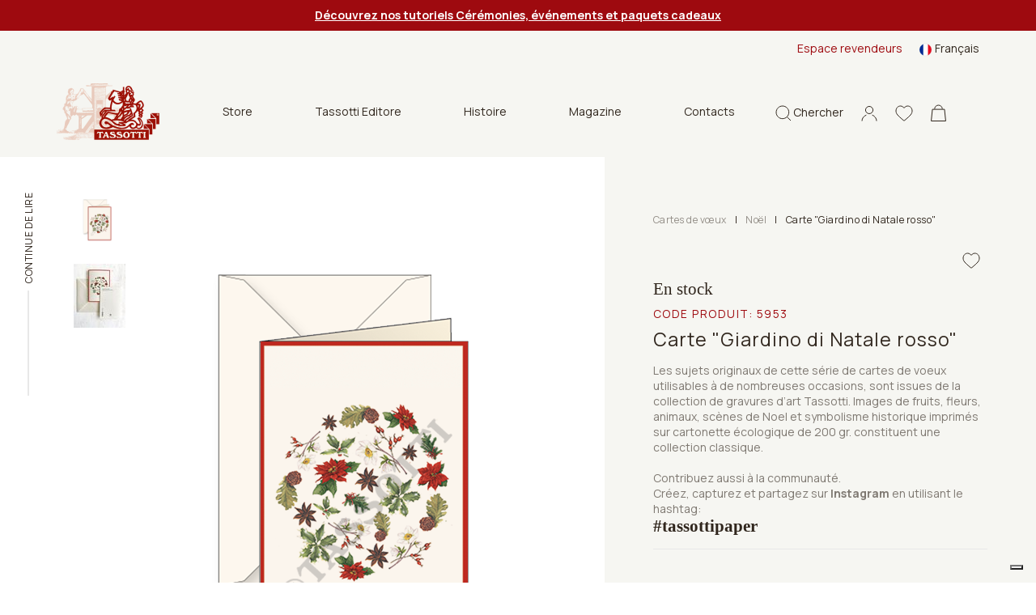

--- FILE ---
content_type: text/html; charset=utf-8
request_url: https://www.tassotti.it/fr-fr/store/cartes-de-voux/cartes-de-voux-noel/biglietto-auguri-giardino-di-natale-rosso
body_size: 16278
content:


<!DOCTYPE html>
<html lang="fr">
<head>
    <script>
        function setCookies(preference) {
            var $form = $("#cookieForm");
            var $token = $('input[name="__RequestVerificationToken"]', $form).val();

            $.ajax({
                type: "POST",
                url: '/fr-fr/consent/setcookieagreement',
                dataType: "html",
                data: {
                    hasAgree: preference.purposes[4],
                    __RequestVerificationToken: $token
                },
                success: function (result) {
                    location.reload();
                }
            });
        }
    </script>

    <script>
        (function (w, d, s, l, i) {
            w[l] = w[l] || []; w[l].push({
                'gtm.start':
                    new Date().getTime(), event: 'gtm.js'
            }); var f = d.getElementsByTagName(s)[0],
                j = d.createElement(s), dl = l != 'dataLayer' ? '&l=' + l : ''; j.async = true; j.src =
                    'https://www.googletagmanager.com/gtm.js?id=' + i + dl; f.parentNode.insertBefore(j, f);
        })(window, document, 'script', 'dataLayer', 'GTM-K64KJQ');
    </script>


    <meta charset="utf-8">
    <meta name="viewport" content="width=device-width, initial-scale=1, shrink-to-fit=no">
    <meta http-equiv="x-ua-compatible" content="ie=edge">
    <meta name="referrer" content="always">


    <meta content="Tassotti, précieuses cartes de vœux aux motifs Carte "Giardino di Natale rosso". Produit 100% Made in Italy, écologique et certifié FSC." name="description" />
    <meta content="Grafiche Tassotti, papier d&#xE9;coratif, papier d&#xE9;cor&#xE9;, papier cadeau, tirages d&#x27;art, calendriers, articles cadeaux en papier, papier &#xE0; lettres, cartes de v&#x153;ux, papiers cadeaux, &#xE9;ditions fines, papiers d&#xE9;coratifs, papier d&#x27;emballage cadeau" name="keywords" />
    <title>Tassotti - Cartes de v&#x153;ux - Carte &quot;Giardino di Natale rosso&quot;</title>

    <link rel="apple-touch-icon" sizes="57x57" href="/Inc/favicon/apple-icon-57x57.png">
    <link rel="apple-touch-icon" sizes="60x60" href="/Inc/favicon/apple-icon-60x60.png">
    <link rel="apple-touch-icon" sizes="72x72" href="/Inc/favicon/apple-icon-72x72.png">
    <link rel="apple-touch-icon" sizes="76x76" href="/Inc/favicon/apple-icon-76x76.png">
    <link rel="apple-touch-icon" sizes="114x114" href="/Inc/favicon/apple-icon-114x114.png">
    <link rel="apple-touch-icon" sizes="120x120" href="/Inc/favicon/apple-icon-120x120.png">
    <link rel="apple-touch-icon" sizes="144x144" href="/Inc/favicon/apple-icon-144x144.png">
    <link rel="apple-touch-icon" sizes="152x152" href="/Inc/favicon/apple-icon-152x152.png">
    <link rel="apple-touch-icon" sizes="180x180" href="/Inc/favicon/apple-icon-180x180.png">
    <link rel="icon" type="image/png" sizes="192x192" href="/Inc/favicon/android-icon-192x192.png">
    <link rel="icon" type="image/png" sizes="32x32" href="/Inc/favicon/favicon-32x32.png">
    <link rel="icon" type="image/png" sizes="96x96" href="/Inc/favicon/favicon-96x96.png">
    <link rel="icon" type="image/png" sizes="16x16" href="/Inc/favicon/favicon-16x16.png">
    <link rel="manifest" href="/Inc/favicon/manifest.json">
    <meta name="msapplication-TileColor" content="#ffffff">
    <meta name="msapplication-TileImage" content="/Inc/favicon/ms-icon-144x144.png">
    <meta name="theme-color" content="#8D080D">

    <link rel="preconnect" href="https://fonts.googleapis.com">
    <link rel="preconnect" href="https://fonts.gstatic.com" crossorigin>
    <link href="https://fonts.googleapis.com/css2?family=Manrope:wght@400;500;600;700&display=swap" rel="stylesheet">
    <link href="https://fonts.googleapis.com/css2?family=Inter&display=swap" rel="stylesheet">

    <link href="/Inc/css/main.css?v=bNn0l_FGZFkNvtVR87VVlRYjYucabR6fJCWz_irWkso" rel="stylesheet">
    <link href="/Inc/css/exetera.css?v=P1LyxFGcBMLVz0JEa_g6ZRjDyIh3DauIR9cexf-cx5E" rel="stylesheet">

    <link rel="canonical" href="https://www.tassotti.it/fr-fr/store/cartes-de-voux/cartes-de-voux-noel/biglietto-auguri-giardino-di-natale-rosso" />

    
    <script type="text/javascript" src="/kentico.resource/abtest/kenticoabtestlogger/fr-fr/conversionlogger.js" async></script>
    <script type="text/javascript" src="/kentico.resource/activities/kenticoactivitylogger/logger.js?pageIdentifier=7000" async></script>
    <script type="text/javascript" src="/kentico.resource/webanalytics/logger.js?Culture=fr-FR&amp;HttpStatus=200&amp;Value=0" async></script>

    <link href="/_content/Kentico.Content.Web.Rcl/Content/Bundles/Public/systemPageComponents.min.css" rel="stylesheet" />


</head>
<body class="body-product-detail">


    <noscript>
        <iframe src="https://www.googletagmanager.com/ns.html?id=GTM-K64KJQ"
                height="0" width="0" style="display:none;visibility:hidden"></iframe>
    </noscript>


    <header class="main " id="mainHeader">

        
    <section class="notification-area">
        <article class="notification-item"><a href="/fr-fr/tutorial-tassotti-ceremonies-et-evenements"><span style="color:#ffffff;"><strong><u>Découvrez nos tutoriels Cérémonies, événements et paquets cadeaux</u></strong></span></a></article>
    </section>


        <section class="top-nav">
            <div class="row">

                
<div class="col-md-8 ">
</div>


                <div class="col-md-4 desktop-top-nav">
                    <div class="links">
                            <a href="/fr-fr/account/login?b2b=true">Espace revendeurs</a>

                        
    <div class="dropdown  dropdown-lang ms-3">
        <a class="dropdown-toggle" href="#" id="dropdownMenuButton1" data-bs-toggle="dropdown" aria-expanded="false">
            <img src="/Inc/img/langs/fr-FR.svg" alt="fr-FR flag" /> <span>Fran&#xE7;ais</span>
        </a>
        <ul class="dropdown-menu" aria-labelledby="dropdownMenuButton1">
                <li>
                    <a href="/en-us/store/greeting-cards/greeting-cards-for-christmas/biglietto-auguri-giardino-di-natale-rosso" class="dropdown-item"><img src="/Inc/img/langs/en-US.svg" alt="en-US flag"/> <span>English</span></a>
                </li>
                <li>
                    <a href="/de-de/store/gluckwunschkarten/gluckwunschkarten-weihnacht/biglietto-auguri-giardino-di-natale-rosso" class="dropdown-item"><img src="/Inc/img/langs/de-DE.svg" alt="de-DE flag"/> <span>Deutsch</span></a>
                </li>
                <li>
                    <a href="/it-it/store/biglietti-augurali/biglietti-augurali-natale/biglietto-auguri-giardino-di-natale-rosso" class="dropdown-item"><img src="/Inc/img/langs/it-IT.svg" alt="it-IT flag"/> <span>Italiano</span></a>
                </li>
                <li>
                    <a href="/es-es/store/tarjetas-de-felicitacion/tarjetas-de-felicitacion-navidad/biglietto-auguri-giardino-di-natale-rosso" class="dropdown-item"><img src="/Inc/img/langs/es-ES.svg" alt="es-ES flag"/> <span>Español</span></a>
                </li>
        </ul>
    </div>


                    </div>
                </div>
            </div>
        </section>

        <nav class="navbar">

            <div class="bar">
                <a href="#" class="hamburger hamburger--collapse" id="mobileMenuHamburger">
                    <span class="hamburger-box">
                        <span class="hamburger-inner"></span>
                    </span>
                </a>

                <div class="position-relative search-mobile-container">
                    <a href="#" class="icon-link icon-search">
                        <svg width="19px" height="20px" viewBox="0 0 19 20" version="1.1" xmlns="http://www.w3.org/2000/svg" xmlns:xlink="http://www.w3.org/1999/xlink">
                            <title>B83971CE-AF3E-45E9-93FE-E41C0A4712F4</title>
                            <g id="mockupMobileCollapse" stroke="none" stroke-width="1" fill="none" fill-rule="evenodd">
                                <g id="DKMobileHomeCollapse" transform="translate(-1148.000000, -78.000000)" stroke="#30261D">
                                    <g id="Group-7MobileCollapse" transform="translate(1149.000000, 79.000000)">
                                        <path d="M7.82752598,15.6542756 C12.1505492,15.6542756 15.655052,12.1499467 15.655052,7.82713782 C15.655052,3.50432897 12.1505492,0 7.82752598,0 C3.50450275,0 0,3.50432897 0,7.82713782 C0,12.1499467 3.50450275,15.6542756 7.82752598,15.6542756 Z M13.3124635,13.4451549 L18,18" id="cercaMobileCollapse"></path>
                                    </g>
                                </g>
                            </g>
                        </svg>
                    </a>

                    <div class="header-search-container">
                        <form method="get" class="form" action="/fr-fr/search/index">
                            <div class="header-search">
                                <button type="submit" class="icon">
                                    <svg width="19px" height="20px" viewBox="0 0 19 20" version="1.1" xmlns="http://www.w3.org/2000/svg" xmlns:xlink="http://www.w3.org/1999/xlink">
                                        <title>B83971CE-AF3E-45E9-93FE-E41C0A4712F4</title>
                                        <g id="mockupMobileCollapsed" stroke="none" stroke-width="1" fill="none" fill-rule="evenodd">
                                            <g id="DKMobileHomeCollapsed" transform="translate(-1148.000000, -78.000000)" stroke="#30261D">
                                                <g id="Group-7MobileCollapsed" transform="translate(1149.000000, 79.000000)">
                                                    <path d="M7.82752598,15.6542756 C12.1505492,15.6542756 15.655052,12.1499467 15.655052,7.82713782 C15.655052,3.50432897 12.1505492,0 7.82752598,0 C3.50450275,0 0,3.50432897 0,7.82713782 C0,12.1499467 3.50450275,15.6542756 7.82752598,15.6542756 Z M13.3124635,13.4451549 L18,18" id="cercaMobileCollapsed"></path>
                                                </g>
                                            </g>
                                        </g>
                                    </svg>
                                </button>
                                <input type="text" name="searchtext" placeholder="Que cherchez-vous?" autocomplete="off" />
                                <a href="#" class="close icon-search">
                                    <img src="/Inc/img/icon-close-black.svg" alt="close mobile">
                                </a>
                            </div>
                        </form>
                    </div>

                </div>

                <a class="navbar-brand" href="/fr-fr/home">
                    <img src="/Inc/img/logo.png" alt="Tassotti" loading="lazy">
                </a>

                
    <div class="desktop-menu-items">
        <ul>
                    <li class="dropdown">
                        <a class="btn btn-secondary dropdown-toggle" href="#" role="button" id="dropdownMenuLinkStore" data-bs-toggle="dropdown" aria-expanded="false">
                            Store
                        </a>

                        <ul class="dropdown-menu no-top" aria-labelledby="dropdownMenuLinkStore">
                                <li><a class="dropdown-item" href="/fr-fr/store/papier-cadeau-decoratif">Papier cadeau d&#xE9;coratif</a></li>
                                <li><a class="dropdown-item" href="/fr-fr/store/cartes-de-voux">Cartes de v&#x153;ux</a></li>
                                <li><a class="dropdown-item" href="/fr-fr/store/cahiers-agendas-des-crayons">Cahiers - Agendas - Crayons</a></li>
                                <li><a class="dropdown-item" href="/fr-fr/store/etiquettes">Etiquettes - &#xC9;tiquettes cadeau - Papiers &#xE0; lettres - Signets</a></li>
                                <li><a class="dropdown-item" href="/fr-fr/store/cadeau">Bo&#xEE;tes - Sacs cadeau - Envelopes</a></li>
                                <li><a class="dropdown-item" href="/fr-fr/store/decoration-d-interieur">D&#xE9;coration d&#x27;int&#xE9;rieur</a></li>
                        </ul>
                    </li>
                    <li><a href="/fr-fr/livres">Tassotti Editore</a></li>
                    <li><a href="/fr-fr/histoire">Histoire</a></li>
                    <li><a href="/fr-fr/magazine">Magazine</a></li>
                    <li><a href="/fr-fr/contacts">Contacts</a></li>
        </ul>
    </div>


                <aside class="ms-auto d-flex flex-row align-items-center">
                    <div class="position-relative search-desktop-container">
                        <a href="#" class="icon-link icon-search">
                            <svg width="19px" height="20px" viewBox="0 0 19 20" version="1.1" xmlns="http://www.w3.org/2000/svg" xmlns:xlink="http://www.w3.org/1999/xlink">
                                <title>B83971CE-AF3E-45E9-93FE-E41C0A4712F4</title>
                                <g id="mockupDesktop" stroke="none" stroke-width="1" fill="none" fill-rule="evenodd">
                                    <g id="DKDesktopHome" transform="translate(-1148.000000, -78.000000)" stroke="#30261D">
                                        <g id="Group-7Desktop" transform="translate(1149.000000, 79.000000)">
                                            <path d="M7.82752598,15.6542756 C12.1505492,15.6542756 15.655052,12.1499467 15.655052,7.82713782 C15.655052,3.50432897 12.1505492,0 7.82752598,0 C3.50450275,0 0,3.50432897 0,7.82713782 C0,12.1499467 3.50450275,15.6542756 7.82752598,15.6542756 Z M13.3124635,13.4451549 L18,18" id="cercaDesktop"></path>
                                        </g>
                                    </g>
                                </g>
                            </svg>
                            <span>Chercher</span>
                        </a>

                        <div class="header-search-container">
                            <form method="get" class="form" action="/fr-fr/search/index">
                                <div class="header-search">
                                    <button type="submit" class="icon"><img src="/Inc/img/icon-search.svg" alt="icon search"></button>
                                    <input type="text" name="searchtext" placeholder="Que cherchez-vous?" autocomplete="off" />
                                    <a href="#" class="close icon-search">
                                        <img src="/Inc/img/icon-close-black.svg" alt="close desktop" loading="lazy">
                                    </a>
                                </div>
                            </form>
                        </div>

                    </div>
                    <!-- not visible in mobile menu -->
                    <div class="separator"></div>

                    <!-- .icon-account not visible in mobile menu in this position -->
                    <div class="position-relative">
                        <a href="#" class="icon-link icon-account header-panel-link">
                            <svg width="20px" height="20px" viewBox="0 0 20 20" version="1.1" xmlns="http://www.w3.org/2000/svg" xmlns:xlink="http://www.w3.org/1999/xlink">
                                <g id="mockupDesktopAccount" stroke="none" stroke-width="1" fill="none" fill-rule="evenodd">
                                    <g id="DKDesktopAccountHome" transform="translate(-1248.000000, -78.000000)" stroke="#30261D">
                                        <g id="accountDesktop" transform="translate(1249.000000, 79.472727)">
                                            <path d="M18,18.0181818 C18,14.7413676 15.7836315,11.9246961 12.6107407,10.6880305 M5.37443157,10.693824 C2.20946548,11.9334767 0,14.7464745 0,18.0181818" id="ShapeDesktop"></path>
                                            <ellipse id="Oval" cx="9" cy="4.5" rx="4.58333333" ry="4.5"></ellipse>
                                        </g>
                                    </g>
                                </g>
                            </svg>
                        </a>

                        <div class="header-panel">
                            
<div class="header-account-container">
        <div class="header-account-top-container">
            <a class="button-custom button-primary" href="/fr-fr/account/login">Acc&#xE9;dez &#xE0; votre compte</a>
            <a class="register" href="/fr-fr/account/register">Nouveau client ou revendeur?</a>
        </div>

</div>
                        </div>

                    </div>

                    <a class="icon-link" href="/fr-fr/account/wishlist">
                        <svg width="22px" height="20px" viewBox="0 0 22 20" version="1.1" xmlns="http://www.w3.org/2000/svg" xmlns:xlink="http://www.w3.org/1999/xlink">
                            <g id="mockupWishlist" stroke="none" stroke-width="1" fill="none" fill-rule="evenodd">
                                <g id="DKWishlistHome" transform="translate(-1301.000000, -78.000000)" fill-rule="nonzero" stroke="#30261D">
                                    <g id="header-V2">
                                        <path d="M1312,97 C1311.71527,97 1311.44077,96.895654 1311.22684,96.7061023 C1310.41888,95.9914246 1309.63992,95.3198127 1308.95267,94.7273865 L1308.94916,94.7242994 C1306.93423,92.9873083 1305.19427,91.4872569 1303.98364,90.0095873 C1302.63034,88.3576476 1302,86.7913765 1302,85.0803176 C1302,83.4178815 1302.56351,81.88418 1303.58661,80.761534 C1304.62192,79.6256131 1306.04251,79 1307.58716,79 C1308.74164,79 1309.79892,79.3692244 1310.72955,80.0973313 C1311.19922,80.4648578 1311.62494,80.9146572 1312,81.4393201 C1312.37521,80.9146572 1312.80078,80.4648578 1313.2706,80.0973313 C1314.20123,79.3692244 1315.25851,79 1316.41299,79 C1317.95749,79 1319.37823,79.6256131 1320.41354,80.761534 C1321.43665,81.88418 1322,83.4178815 1322,85.0803176 C1322,86.7913765 1321.36981,88.3576476 1320.01651,90.009433 C1318.80588,91.4872569 1317.06607,92.987154 1315.05145,94.7239907 C1314.36298,95.317343 1313.58279,95.9900353 1312.77301,96.706411 C1312.55923,96.895654 1312.28458,97 1312,97 L1312,97 Z" id="love"></path>
                                    </g>
                                </g>
                            </g>
                        </svg>
                    </a>

                    
<div class="position-relative header-cart-wrapper">
    <a class="icon-link" href="/fr-fr/checkout/cart">
        <svg class="cart-icon" width="19px" height="21px" viewBox="0 0 19 21" version="1.1" xmlns="http://www.w3.org/2000/svg" xmlns:xlink="http://www.w3.org/1999/xlink">
            <g id="mockupCart" stroke="none" stroke-width="1" fill="none" fill-rule="evenodd">
                <g id="DKCartHome" transform="translate(-1353.000000, -77.000000)" stroke="#30261D">
                    <g id="bag" transform="translate(1353.000000, 78.000000)">
                        <path d="M14.25,4.61538462 C14.25,2.06637808 12.1233526,0 9.5,0 C6.87664744,0 4.75,2.06637808 4.75,4.61538462" id="PathCart"></path>
                        <path d="M16.965484,5.11538462 L18.4459007,19.5 L0.554099319,19.5 L2.03451599,5.11538462 L16.965484,5.11538462 Z" id="RectangleCart"></path>
                    </g>
                </g>
            </g>
        </svg>
    </a>
</div>

                </aside>
            </div>

            <div class="navbar-collapse" id="navbarSupportedContent">
                <div class="thin-scroll inner">

                    <div id="mobileMenu1" class="submenu"></div>

                    <div class="mobile-bottom-menu mobile-panel">
                        <div id="mobile-account-container" class="mobile-account-container inner-panel">
                            
<div class="header-account-container">
        <div class="header-account-top-container">
            <a class="button-custom button-primary" href="/fr-fr/account/login">Acc&#xE9;dez &#xE0; votre compte</a>
                <a class="button-custom button-brown w-100 text-center mb-2" href="/fr-fr/account/login?b2b=true">Espace revendeurs</a>
            <a class="register" href="/fr-fr/account/register">Nouveau client ou revendeur?</a>
        </div>

        <div class="close-mobile-panel-container">
            <a href="#" class="close-mobile-panel">Fermer</a>
        </div>
</div>

                        </div>
                    </div>

                    <div class="mobile-bottom-menu" style="justify-content:inherit">

                        
    <div class="dropdown dropup dropdown-lang ms-3">
        <a class="dropdown-toggle" href="#" id="dropdownMenuButton1Mobile" data-bs-toggle="dropdown" aria-expanded="false">
            <img src="/Inc/img/langs/fr-FR.svg" alt="fr-FR flag" /> <span>Fran&#xE7;ais</span>
        </a>
        <ul class="dropdown-menu" aria-labelledby="dropdownMenuButton1Mobile">
                <li>
                    <a href="/en-us/store/greeting-cards/greeting-cards-for-christmas/biglietto-auguri-giardino-di-natale-rosso" class="dropdown-item"><img src="/Inc/img/langs/en-US.svg" alt="en-US flag"/> <span>English</span></a>
                </li>
                <li>
                    <a href="/de-de/store/gluckwunschkarten/gluckwunschkarten-weihnacht/biglietto-auguri-giardino-di-natale-rosso" class="dropdown-item"><img src="/Inc/img/langs/de-DE.svg" alt="de-DE flag"/> <span>Deutsch</span></a>
                </li>
                <li>
                    <a href="/it-it/store/biglietti-augurali/biglietti-augurali-natale/biglietto-auguri-giardino-di-natale-rosso" class="dropdown-item"><img src="/Inc/img/langs/it-IT.svg" alt="it-IT flag"/> <span>Italiano</span></a>
                </li>
                <li>
                    <a href="/es-es/store/tarjetas-de-felicitacion/tarjetas-de-felicitacion-navidad/biglietto-auguri-giardino-di-natale-rosso" class="dropdown-item"><img src="/Inc/img/langs/es-ES.svg" alt="es-ES flag"/> <span>Español</span></a>
                </li>
        </ul>
    </div>


                        <a href="#mobile-account-container" class="icon-link mobile-link">
                            <img src="/Inc/img/icon-account.svg" alt="">
                                <span>Sign in</span>
                        </a>
                    </div>

                </div>
            </div>

        </nav>

    </header>

    <main role="main" class="product-detail home-page">

        


    <script type="application/ld+json">
        {"@context":"https://schema.org","@type":"Product","name":"Carte \u0022Giardino di Natale rosso\u0022","description":"Les sujets originaux de cette s\u00E9rie de cartes de voeux utilisables \u00E0 de nombreuses occasions, sont issues de la collection de gravures d\u0026rsquo;art Tassotti. Images de fruits, fleurs, animaux, sc\u00E8nes de Noel et symbolisme historique imprim\u00E9s sur cartonette \u00E9cologique de 200 gr. constituent une collection classique.","image":"http://www.tassotti.it/getmetafile/6fb3d8c6-54d9-4813-a0b6-86ccf5885011/5953","url":"https://www.tassotti.it/fr-fr/store/cartes-de-voux/cartes-de-voux-noel/biglietto-auguri-giardino-di-natale-rosso","brand":{"@type":"Brand","name":"Tassotti"},"mpn":"5953","offers":{"@type":"Offer","url":"https://www.tassotti.it/fr-fr/store/cartes-de-voux/cartes-de-voux-noel/biglietto-auguri-giardino-di-natale-rosso","availability":"https://schema.org/InStock","itemCondition":"https://schema.org/NewCondition","price":4.39,"priceCurrency":"EUR","priceSpecification":{"@type":"PriceSpecification","price":4.39,"priceCurrency":"EUR","valueAddedTaxIncluded":true},"seller":{"@type":"Organization","name":"Tassotti"}},"productID":"5953","sku":"5953"}
    </script>

<div id="progress-bar-container" class="d-none d-md-block">
    <span>Continue de lire</span>
    <div class="progress-bar-gray-bg">
        <div id="progress-bar"></div>
    </div>
</div>
<section class="container-fluid product-detail-container">
    <div class="row">
        <div class="col-md-7 px-3">
            <div class="slider-col">
                <div class="thumbs">
                    <div data-index="1"><img src="/getmetafile/6fb3d8c6-54d9-4813-a0b6-86ccf5885011/5953" alt="Carte &quot;Giardino di Natale rosso&quot;" style="max-width: 64px;" /></div>
                        <div data-index="2"><img src="/getattachment/b5963906-a1e3-4c74-bdf1-f113453e9536/5953_Biglietto-di-auguri_Giardino-di-Natale_01.jpg?width=64&amp;resizemode=force" alt="Carte &quot;Giardino di Natale rosso&quot;" /></div>
                </div>
                <div class="slick-slider-container">
                    <div class="slick-slider slider-prod">
                        <div><img src="/getmetafile/6fb3d8c6-54d9-4813-a0b6-86ccf5885011/5953" alt="Carte &quot;Giardino di Natale rosso&quot;" /></div>
                            <div><img src="/getattachment/b5963906-a1e3-4c74-bdf1-f113453e9536/5953_Biglietto-di-auguri_Giardino-di-Natale_01.jpg" alt="Carte &quot;Giardino di Natale rosso&quot;" /></div>
                    </div>
                </div>
            </div>
        </div>
        <div class="col-md-5 add-to-cart-col">
            <div class="add-to-cart-container">

                <div class="top-info-container">
                        <div class="breadcrumbs-container">
                            <div class="d-flex align-items-center">
                                    <a href="/fr-fr/store/cartes-de-voux" class="category item">Cartes de v&#x153;ux</a>
                                    <span class="item ccc">|</span>
                                    <a href="/fr-fr/store/cartes-de-voux/cartes-de-voux-noel" class="category item">No&#xEB;l</a>
                                    <span class="item ccc">|</span>
                                <span class="item">Carte &quot;Giardino di Natale rosso&quot;</span>
                            </div>
                        </div>


                    <div class="product-sale-actions-container">
                        <div class="actions">
                                <a class="wishlist" href="/fr-fr/account/login?returnUrl=%2Ffr-fr%2Fstore%2Fcartes-de-voux%2Fcartes-de-voux-noel%2Fbiglietto-auguri-giardino-di-natale-rosso"></a>
                        </div>
                    </div>

                    <h4 id="availability-message" class="mb-2 ">
                        En stock
                    </h4>

                    <h4 class="product-category">
                            <span class="product-code">Code produit: <span id="skuNumber" class="d-inline product-code">5953</span></span>
                    </h4>
                    <form method="post" class="product-name-actions-container" action="/fr-fr/checkout/addwishlistitem">
                        <h1 class="product-name">Carte &quot;Giardino di Natale rosso&quot;</h1>
                        <div class="product-price-container">
                            <p class="product-price product-price-mobile ">&#x20AC; 4,39</p>
                        </div>
                            <a class="wishlist" href="/fr-fr/account/login?returnUrl=%2Ffr-fr%2Fstore%2Fcartes-de-voux%2Fcartes-de-voux-noel%2Fbiglietto-auguri-giardino-di-natale-rosso"></a>
                    <input name="__RequestVerificationToken" type="hidden" value="CfDJ8IApOPR14aBIs7qKFMddeT-3aSqbCDnlnAkwpMoZf3C6i4hhzwDtmElK2zZTW58sl0pwZ4gM0Ah9j-cLtrxlkRyQOkV-ukXoVIdH-oulJ62SRI93EYlJx9ncihNTViDxGHIvZfvgmJt1aks3MGnoLhY" /></form>

                    <div class="product-description-container">
                        <div class="text">
                                <p><p>Les sujets originaux de cette série de cartes de voeux utilisables à de nombreuses occasions, sont issues de la collection de gravures d&rsquo;art Tassotti. Images de fruits, fleurs, animaux, scènes de Noel et symbolisme historique imprimés sur cartonette écologique de 200 gr. constituent une collection classique.<br />
<br />
Contribuez aussi à la communauté.<br />
Créez, capturez et partagez sur <strong>Instagram</strong> en utilisant le hashtag:</p>

<h4><strong>#tassottipaper</strong></h4>
</p>
                        </div>


                    </div>

                    <div class="product-description-container link-collapse"></div>

                        <div class="form-container">
                            <div class="format-container">
                                    <div class="format-container-row px-2">
                                            <div class="format-single col-6">
                                                <div class="col-img">
                                                    <img src="/getmedia/89bbbe8b-aeba-4a45-a50a-6411a89496bf/formato.svg" alt="">
                                                </div>
                                                <div class="col-text">
                                                    <span class="title">MESURE</span>
                                                        <span class="info">11,5x16,8 cm</span>
                                                </div>
                                            </div>
                                            <div class="format-single col-6">
                                                <div class="col-img">
                                                    <img src="/getmedia/b89909b8-84f8-4e1a-91f3-cca0ae2830ad/busta.svg" alt="">
                                                </div>
                                                <div class="col-text">
                                                    <span class="title">ENVELOPPE</span>
                                                        <span class="info">&#x2713; Avec enveloppe</span>
                                                </div>
                                            </div>
                                    </div>
                                    <div class="format-container-row px-2">
                                            <div class="format-single col-6">
                                                <div class="col-img">
                                                    <img src="/getmedia/9cddbf96-9068-46d0-8a8b-3ecbce4185dc/confezione.svg" alt="">
                                                </div>
                                                <div class="col-text">
                                                    <span class="title">PAQUET</span>
                                                        <span class="info">&#x2713; Unique avec cellophane   &#x2713; Bo&#xEE;te 12 pcs.</span>
                                                </div>
                                            </div>
                                    </div>
                            </div>
                        </div>


                    <form method="post" class="form-container">


<div class="size-container cart-item-selector" data-variant-action="/product/variant?culture=fr-FR">
    <div class="w-100">
        <div class="form-group custom-select">
            <label for="ProductOptionCategories_0__SelectedOptionId">CHOISISSEZ LE PAQUET</label>
            <select class="js-variant-selector form-control all-border" data-val="true" data-val-required="The SelectedOptionId field is required." id="ProductOptionCategories_0__SelectedOptionId" name="ProductOptionCategories[0].SelectedOptionId"><option value="4820">Box 12 pz</option>
<option selected="selected" value="4858">Single</option>
</select>
        </div>
    </div>
</div>
                        <div class="input-quantity-container">
                            <div class="input-group input-quantity min-qty">
                                <label for="inlineFormInputGroupUsername">Quantit&#xE9;</label>
                                <span class="min-qty w-100">Minimales nr. <span id="minQuantityLabel">1</span></span>
                                <div class="input-group-prepend">
                                    <div class="input-group-text"><img src="/Inc/img/icon-minus.svg" alt="Minus icon" /></div>
                                </div>
                                <input type="number" class="form-control px-1" id="quantity" name="Units" value="1" min="1" step="1">
                                <div class="input-group-append">
                                    <div class="input-group-text"><img src="/Inc/img/icon-plus.svg" alt="Plus icon" /></div>
                                </div>
                            </div>
                        </div>
                        <div class="button-add-price-container">
                            <input type="hidden" id="selectedVariantID" name="SKUID" value="5645" />
                            <input type="hidden" id="js-parent-product-id" name="ParentSKUID" value="2901" />
                            <div class="button-container">
                                <button type="submit" id="js-submit-add-to-cart" class="button-custom button-primary " formaction="/fr-fr/checkout/additem">
                                    <div class="d-flex">
                                        <div>
                                            <img src="/Inc/img/icon-cart-white.svg">
                                            <span class="text">Ajouter</span>
                                        </div>
                                        <span id="totalPrice" class="price align-self-end">&#x20AC; 4,39</span>
                                    </div>
                                </button>
                            </div>
                        </div>
                    <input name="__RequestVerificationToken" type="hidden" value="CfDJ8IApOPR14aBIs7qKFMddeT-3aSqbCDnlnAkwpMoZf3C6i4hhzwDtmElK2zZTW58sl0pwZ4gM0Ah9j-cLtrxlkRyQOkV-ukXoVIdH-oulJ62SRI93EYlJx9ncihNTViDxGHIvZfvgmJt1aks3MGnoLhY" /></form>
                </div>

                
<div class="bottom-info-container">
    <div>
            <p>Frais de livraison estim&#xE9;s:<br>jeudi, 22 janv.</p>
    </div>
    <div>
    </div>
    <div><p>Considéré comme<br> un service "Exceptionnel"</p></div>
</div>

            </div>
        </div>

        <div class="col-md-7">
            <div class="info-col">

                    <div class="product-code-container d-flex d-md-none">
                        <p>Code produit: 5953</p>
                    </div>

                    <div id="detail-accordion" class="accordion-detail">
                            <div class="detail-row">
                                <div id="detail-heading-3">
                                    <h6 class="title">
                                        <a href="#" data-bs-toggle="collapse" data-bs-target="#detail-collapse-3" aria-expanded="false" aria-controls="detail-collapse-3">
                                            Description
                                        </a>
                                    </h6>
                                </div>
                                <div id="detail-collapse-3" class="collapse-content collapse" aria-labelledby="detail-heading-3" data-parent="#detail-accordion">
                                    <p>Les sujets originaux de cette série de cartes de voeux utilisables à de nombreuses occasions, sont issues de la collection de gravures d&rsquo;art Tassotti. Images de fruits, fleurs, animaux, scènes de Noel et symbolisme historique imprimés sur cartonette écologique de 200 gr. constituent une collection classique.</p>
                                </div>
                            </div>
                            <div class="detail-row">
                                <div id="detail-heading-1">
                                    <h6 class="title">
                                        <a href="#" data-bs-toggle="collapse" data-bs-target="#detail-collapse-1" aria-expanded="false" aria-controls="detail-collapse-1">
                                            Exp&#xE9;dition
                                        </a>
                                    </h6>
                                </div>
                                <div id="detail-collapse-1" class="collapse-content collapse" aria-labelledby="detail-heading-1" data-parent="#detail-accordion">
                                    <p><p>Tous les produits sont emballés dans des boîtes en carton. Envoi par courrier express ou par service postal.<br />
Pour toute information s&#39;il vous plaît voir nos <a href="/termini-e-condizioni-di-vendita" target="_blank">conditions de vente e-shop</a></p>
</p>
                                </div>
                            </div>

                            <div class="detail-row">
                                <div id="detail-heading-2">
                                    <h6 class="title">
                                        <a href="#" data-bs-toggle="collapse" data-bs-target="#detail-collapse-2" aria-expanded="false" aria-controls="detail-collapse-2">
                                            Paiement
                                        </a>
                                    </h6>
                                </div>
                                <div id="detail-collapse-2" class="collapse-content collapse" aria-labelledby="detail-heading-2" data-parent="#detail-accordion">
                                    <p><p>Différents moyens de paiement sont disponibles.<br />
Pour toute information s&#39;il vous plaît voir nos <a href="/termini-e-condizioni-di-vendita" target="_blank">conditions de vente</a></p>
</p>
                                </div>
                            </div>
                    </div>
            </div>
        </div>
    </div>
</section>

<section class="container-fluid main-padding section-product-info d-none d-sm-block"></section>


        <section class="container-fluid main-padding section-reviews product-slider-section">

        <div class="row">
            <div class="col-md-3">
                <h3>Commentaires</h3>
                <div class="review-detail">
                    <div class="rating">
                        <span class="stars">
                                    <img src="/Inc/img/icon-star.svg" alt="" />
                                    <img src="/Inc/img/icon-star.svg" alt="" />
                                    <img src="/Inc/img/icon-star.svg" alt="" />
                                    <img src="/Inc/img/icon-star.svg" alt="" />
                                    <img src="/Inc/img/icon-star.svg" alt="" />
                        </span>
                        <span class="text">
                            (4.9 out of 5)
                        </span>
                        <span class="total">1400&#x2B; Commentaires</span>
                    </div>

                    <h5>
                        Considéré comme un service<br/> 
<strong>"Exceptionnel"</strong> par nos clients
                    </h5>
                </div>
            </div>

            <div class="col-lg-9">
                <div class="row gx-3">
                    <header class="container-fluid header-banner mb-2">
                        <div class="home-slider">
                                <div class="home-slide">
                                    <div class="position-relative p-0" home-slide>
                                        <div class="row container-review">
                                                <div class="review-item col-md-6 review-cell">
                                                    <p class="rece">Tr&#xE8;s beaux papiers et service efficace et rapide </p>
                                                    <p><strong>Gerald V.</strong> de <strong>Varennes Vauzelles, France</strong></p>
                                                    <div class="footer d-flex align-items-center justify-content-between">
                                                        <div>
                                                            <span>Satisfaction with the<br />products purchased</span>
                                                            <div class="stars">
                                                                    <img src="/Inc/img/icon-star.svg" alt="" />
                                                                    <img src="/Inc/img/icon-star.svg" alt="" />
                                                                    <img src="/Inc/img/icon-star.svg" alt="" />
                                                                    <img src="/Inc/img/icon-star.svg" alt="" />
                                                                    <img src="/Inc/img/icon-star.svg" alt="" />
                                                            </div>
                                                        </div>

                                                        <div>
                                                            <span>Overall satisfaction<br />with the service</span>
                                                            <div class="stars">
                                                                    <img src="/Inc/img/icon-star.svg" alt="" />
                                                                    <img src="/Inc/img/icon-star.svg" alt="" />
                                                                    <img src="/Inc/img/icon-star.svg" alt="" />
                                                                    <img src="/Inc/img/icon-star.svg" alt="" />
                                                                    <img src="/Inc/img/icon-star.svg" alt="" />
                                                            </div>
                                                        </div>
                                                    </div>
                                                </div>
                                                <div class="review-item col-md-6 review-cell">
                                                    <p class="rece">Non pensavo esistessero pi&#xF9; negozi del genere.  Carta fantastica, robusta. Ho fatto conoscere il vostro sito ad alcune persone.</p>
                                                    <p><strong>Donatella E.</strong> de <strong>Milano, Italy</strong></p>
                                                    <div class="footer d-flex align-items-center justify-content-between">
                                                        <div>
                                                            <span>Satisfaction with the<br />products purchased</span>
                                                            <div class="stars">
                                                                    <img src="/Inc/img/icon-star.svg" alt="" />
                                                                    <img src="/Inc/img/icon-star.svg" alt="" />
                                                                    <img src="/Inc/img/icon-star.svg" alt="" />
                                                                    <img src="/Inc/img/icon-star.svg" alt="" />
                                                                    <img src="/Inc/img/icon-star.svg" alt="" />
                                                            </div>
                                                        </div>

                                                        <div>
                                                            <span>Overall satisfaction<br />with the service</span>
                                                            <div class="stars">
                                                                    <img src="/Inc/img/icon-star.svg" alt="" />
                                                                    <img src="/Inc/img/icon-star.svg" alt="" />
                                                                    <img src="/Inc/img/icon-star.svg" alt="" />
                                                                    <img src="/Inc/img/icon-star.svg" alt="" />
                                                                    <img src="/Inc/img/icon-star.svg" alt="" />
                                                            </div>
                                                        </div>
                                                    </div>
                                                </div>
                                        </div>
                                    </div>
                                </div>
                                <div class="home-slide">
                                    <div class="position-relative p-0" home-slide>
                                        <div class="row container-review">
                                                <div class="review-item col-md-6 review-cell">
                                                    <p class="rece">fantasie e qualit&#xE0; ottime</p>
                                                    <p><strong>susan g.</strong> de <strong>milano, Italy</strong></p>
                                                    <div class="footer d-flex align-items-center justify-content-between">
                                                        <div>
                                                            <span>Satisfaction with the<br />products purchased</span>
                                                            <div class="stars">
                                                                    <img src="/Inc/img/icon-star.svg" alt="" />
                                                                    <img src="/Inc/img/icon-star.svg" alt="" />
                                                                    <img src="/Inc/img/icon-star.svg" alt="" />
                                                                    <img src="/Inc/img/icon-star.svg" alt="" />
                                                                    <img src="/Inc/img/icon-star.svg" alt="" />
                                                            </div>
                                                        </div>

                                                        <div>
                                                            <span>Overall satisfaction<br />with the service</span>
                                                            <div class="stars">
                                                                    <img src="/Inc/img/icon-star.svg" alt="" />
                                                                    <img src="/Inc/img/icon-star.svg" alt="" />
                                                                    <img src="/Inc/img/icon-star.svg" alt="" />
                                                                    <img src="/Inc/img/icon-star.svg" alt="" />
                                                                    <img src="/Inc/img/icon-star-empty.svg" alt="" />
                                                            </div>
                                                        </div>
                                                    </div>
                                                </div>
                                                <div class="review-item col-md-6 review-cell">
                                                    <p class="rece">La signora che risponde al telefono &#xE8; gentilissima!! Per l&#x27;ordine online mi sono trovata molto bene. Veloci e I vostri prodotti fantastici.  &#xD;&#xA;Grazie </p>
                                                    <p><strong>Valentina O.</strong> de <strong>Milano , Italy</strong></p>
                                                    <div class="footer d-flex align-items-center justify-content-between">
                                                        <div>
                                                            <span>Satisfaction with the<br />products purchased</span>
                                                            <div class="stars">
                                                                    <img src="/Inc/img/icon-star.svg" alt="" />
                                                                    <img src="/Inc/img/icon-star.svg" alt="" />
                                                                    <img src="/Inc/img/icon-star.svg" alt="" />
                                                                    <img src="/Inc/img/icon-star.svg" alt="" />
                                                                    <img src="/Inc/img/icon-star.svg" alt="" />
                                                            </div>
                                                        </div>

                                                        <div>
                                                            <span>Overall satisfaction<br />with the service</span>
                                                            <div class="stars">
                                                                    <img src="/Inc/img/icon-star.svg" alt="" />
                                                                    <img src="/Inc/img/icon-star.svg" alt="" />
                                                                    <img src="/Inc/img/icon-star.svg" alt="" />
                                                                    <img src="/Inc/img/icon-star.svg" alt="" />
                                                                    <img src="/Inc/img/icon-star.svg" alt="" />
                                                            </div>
                                                        </div>
                                                    </div>
                                                </div>
                                        </div>
                                    </div>
                                </div>
                                <div class="home-slide">
                                    <div class="position-relative p-0" home-slide>
                                        <div class="row container-review">
                                                <div class="review-item col-md-6 review-cell">
                                                    <p class="rece">Da un po&#x27; di anni, compro i vostri prodotti. Gli articoli sono bellissimi e di ottima qualit&#xE0;. Non riuscirei pi&#xF9; a farne a meno!</p>
                                                    <p><strong>Cristina S.</strong> de <strong>MONTE SAN PIETRO, Italy</strong></p>
                                                    <div class="footer d-flex align-items-center justify-content-between">
                                                        <div>
                                                            <span>Satisfaction with the<br />products purchased</span>
                                                            <div class="stars">
                                                                    <img src="/Inc/img/icon-star.svg" alt="" />
                                                                    <img src="/Inc/img/icon-star.svg" alt="" />
                                                                    <img src="/Inc/img/icon-star.svg" alt="" />
                                                                    <img src="/Inc/img/icon-star.svg" alt="" />
                                                                    <img src="/Inc/img/icon-star.svg" alt="" />
                                                            </div>
                                                        </div>

                                                        <div>
                                                            <span>Overall satisfaction<br />with the service</span>
                                                            <div class="stars">
                                                                    <img src="/Inc/img/icon-star.svg" alt="" />
                                                                    <img src="/Inc/img/icon-star.svg" alt="" />
                                                                    <img src="/Inc/img/icon-star.svg" alt="" />
                                                                    <img src="/Inc/img/icon-star.svg" alt="" />
                                                                    <img src="/Inc/img/icon-star.svg" alt="" />
                                                            </div>
                                                        </div>
                                                    </div>
                                                </div>
                                                <div class="review-item col-md-6 review-cell">
                                                    <p class="rece">Superb customer service and communications, and I could not believe how quickly I received the papers and I really appreciate how carefully they were packed and shipped.</p>
                                                    <p><strong>Cynthia P.</strong> de <strong>EDGARTOWN, USA</strong></p>
                                                    <div class="footer d-flex align-items-center justify-content-between">
                                                        <div>
                                                            <span>Satisfaction with the<br />products purchased</span>
                                                            <div class="stars">
                                                                    <img src="/Inc/img/icon-star.svg" alt="" />
                                                                    <img src="/Inc/img/icon-star.svg" alt="" />
                                                                    <img src="/Inc/img/icon-star.svg" alt="" />
                                                                    <img src="/Inc/img/icon-star.svg" alt="" />
                                                                    <img src="/Inc/img/icon-star.svg" alt="" />
                                                            </div>
                                                        </div>

                                                        <div>
                                                            <span>Overall satisfaction<br />with the service</span>
                                                            <div class="stars">
                                                                    <img src="/Inc/img/icon-star.svg" alt="" />
                                                                    <img src="/Inc/img/icon-star.svg" alt="" />
                                                                    <img src="/Inc/img/icon-star.svg" alt="" />
                                                                    <img src="/Inc/img/icon-star.svg" alt="" />
                                                                    <img src="/Inc/img/icon-star.svg" alt="" />
                                                            </div>
                                                        </div>
                                                    </div>
                                                </div>
                                        </div>
                                    </div>
                                </div>

                        </div>
                    </header>
                </div>
            </div>
        </div>
    </section>



    <section class="product-slider-section">
        <header class="title-block">
            <h3 class="title">Autres produits coordonn&#xE9;s</h3>
        </header>

        <div class="products-slider-horizontal-mask">
            <main class="products-slider-horizontal">
                <div class="products-slider-inner">



<article class="product-card ">
    <div class="product-img">
        <a href="/fr-fr/store/cartes-de-voux/cartes-de-voux-noel-petites/biglietto-auguri-giardino-di-natale" product-slide>
            <img class="background-cover" src="/getmetafile/d02787a2-eead-48bf-8ab6-de8c26667361/9894" alt="Carte &quot;Giardino di Natale&quot;" loading="lazy">
        </a>

    </div>
    <div class="product-info">
        <div class="product-name-cat-container">
            <div class="d-flex align-Models-center">
                <div>
                        <h4 class="product-category"><a href="/fr-fr/store/cartes-de-voux/cartes-de-voux-noel-petites">No&#xEB;l - Petites</a></h4>
                    <h3 class="product-name"><a href="/fr-fr/store/cartes-de-voux/cartes-de-voux-noel-petites/biglietto-auguri-giardino-di-natale">Carte &quot;Giardino di Natale&quot;</a></h3>
                </div>

                    <div class="product-dimensions-aval">
                        <span>Plus d&#x27;options</span>
                    </div>
            </div>


            <div class="product-price-container">
                <p class="product-price "> <span>De</span> &#x20AC; 3,42</p>
            </div>
        </div>
    </div>
        <div class="actions">
            <a class="wishlist" href="/fr-fr/account/login?returnUrl=%2Ffr-fr%2Fstore%2Fcartes-de-voux%2Fcartes-de-voux-noel%2Fbiglietto-auguri-giardino-di-natale-rosso"></a>
        </div>
</article>


<article class="product-card ">
    <div class="product-img">
        <a href="/fr-fr/store/papier-cadeau-decoratif/papier-cadeau-decoratif-noel/giardino-di-natale" product-slide>
            <img class="background-cover" src="/getmetafile/784a5030-6a6e-4acb-9745-d6fc89479862/1494" alt="Papier &quot;Giardino di Natale&quot;" loading="lazy">
        </a>

    </div>
    <div class="product-info">
        <div class="product-name-cat-container">
            <div class="d-flex align-Models-center">
                <div>
                        <h4 class="product-category"><a href="/fr-fr/store/papier-cadeau-decoratif/papier-cadeau-decoratif-noel">No&#xEB;l</a></h4>
                    <h3 class="product-name"><a href="/fr-fr/store/papier-cadeau-decoratif/papier-cadeau-decoratif-noel/giardino-di-natale">Papier &quot;Giardino di Natale&quot;</a></h3>
                </div>

                    <div class="product-dimensions-aval">
                        <span>Plus d&#x27;options</span>
                    </div>
            </div>


            <div class="product-price-container">
                <p class="product-price "> <span>De</span> &#x20AC; 3,05</p>
            </div>
        </div>
    </div>
        <div class="actions">
            <a class="wishlist" href="/fr-fr/account/login?returnUrl=%2Ffr-fr%2Fstore%2Fcartes-de-voux%2Fcartes-de-voux-noel%2Fbiglietto-auguri-giardino-di-natale-rosso"></a>
        </div>
</article>


<article class="product-card ">
    <div class="product-img">
        <a href="/fr-fr/store/etiquettes/etiquettes-cadeau/gift-tag-rosa-di-natale" product-slide>
            <img class="background-cover" src="/getmetafile/be3f2268-7fa9-499a-9eb1-ffbcd683ece0/8570" alt="&#xC9;tiquettes cadeau &quot;Rosa di Natale&quot;" loading="lazy">
        </a>

    </div>
    <div class="product-info">
        <div class="product-name-cat-container">
            <div class="d-flex align-Models-center">
                <div>
                        <h4 class="product-category"><a href="/fr-fr/store/etiquettes/etiquettes-cadeau">&#xC9;tiquettes cadeau</a></h4>
                    <h3 class="product-name"><a href="/fr-fr/store/etiquettes/etiquettes-cadeau/gift-tag-rosa-di-natale">&#xC9;tiquettes cadeau &quot;Rosa di Natale&quot;</a></h3>
                </div>

                    <div class="product-dimensions-aval">
                        <span>Plus d&#x27;options</span>
                    </div>
            </div>


            <div class="product-price-container">
                <p class="product-price "> <span>De</span> &#x20AC; 5,49</p>
            </div>
        </div>
    </div>
        <div class="actions">
            <a class="wishlist" href="/fr-fr/account/login?returnUrl=%2Ffr-fr%2Fstore%2Fcartes-de-voux%2Fcartes-de-voux-noel%2Fbiglietto-auguri-giardino-di-natale-rosso"></a>
        </div>
</article>                </div>
            </main>
            <a href="#" class="prev hide">
                <img src="/Inc/img/arrow-left-circle.svg" alt="">
            </a>
            <a href="#" class="next">
                <img src="/Inc/img/arrow-right-circle.svg" alt="">
            </a>
        </div>
    </section>

    <section class="product-slider-section">

        <header class="title-block">
            <h3 class="title">Dans la m&#xEA;me cat&#xE9;gorie</h3>
        </header>

        <div class="products-slider-horizontal-mask">
            <main class="products-slider-horizontal">
                <div class="products-slider-inner">



<article class="product-card ">
    <div class="product-img">
        <a href="/fr-fr/store/cartes-de-voux/cartes-de-voux-noel/biglietto-auguri-abies-concolor" product-slide>
            <img class="background-cover" src="/getmetafile/d7d2a01e-8af4-4273-a1ad-5c86d10a0b74/6042" alt="Carte &quot;Abies Concolor&quot;" loading="lazy">
        </a>

    </div>
    <div class="product-info">
        <div class="product-name-cat-container">
            <div class="d-flex align-Models-center">
                <div>
                        <h4 class="product-category"><a href="/fr-fr/store/cartes-de-voux/cartes-de-voux-noel">No&#xEB;l</a></h4>
                    <h3 class="product-name"><a href="/fr-fr/store/cartes-de-voux/cartes-de-voux-noel/biglietto-auguri-abies-concolor">Carte &quot;Abies Concolor&quot;</a></h3>
                </div>

                    <div class="product-dimensions-aval">
                        <span>Plus d&#x27;options</span>
                    </div>
            </div>


            <div class="product-price-container">
                <p class="product-price "> <span>De</span> &#x20AC; 4,39</p>
            </div>
        </div>
    </div>
        <div class="actions">
            <a class="wishlist" href="/fr-fr/account/login?returnUrl=%2Ffr-fr%2Fstore%2Fcartes-de-voux%2Fcartes-de-voux-noel%2Fbiglietto-auguri-giardino-di-natale-rosso"></a>
        </div>
</article>


<article class="product-card ">
    <div class="product-img">
        <a href="/fr-fr/store/cartes-de-voux/cartes-de-voux-noel/lollipop" product-slide>
            <img class="background-cover" src="/getmetafile/a90bb8ca-b9a2-4b22-a8d0-a3e4780fa483/6198" alt="Carte &quot;Lollipop&quot;" loading="lazy">
        </a>

    </div>
    <div class="product-info">
        <div class="product-name-cat-container">
            <div class="d-flex align-Models-center">
                <div>
                        <h4 class="product-category"><a href="/fr-fr/store/cartes-de-voux/cartes-de-voux-noel">No&#xEB;l</a></h4>
                    <h3 class="product-name"><a href="/fr-fr/store/cartes-de-voux/cartes-de-voux-noel/lollipop">Carte &quot;Lollipop&quot;</a></h3>
                </div>

                    <div class="product-dimensions-aval">
                        <span>Plus d&#x27;options</span>
                    </div>
            </div>


            <div class="product-price-container">
                <p class="product-price "> <span>De</span> &#x20AC; 4,39</p>
            </div>
        </div>
    </div>
        <div class="actions">
            <a class="wishlist" href="/fr-fr/account/login?returnUrl=%2Ffr-fr%2Fstore%2Fcartes-de-voux%2Fcartes-de-voux-noel%2Fbiglietto-auguri-giardino-di-natale-rosso"></a>
        </div>
</article>


<article class="product-card ">
    <div class="product-img">
        <a href="/fr-fr/store/cartes-de-voux/cartes-de-voux-noel/biglietto-auguri-rosso-di-natale" product-slide>
            <img class="background-cover" src="/getmetafile/bdcf0058-199d-41a4-b693-ea2cb0feab48/5834" alt="Carte &quot;Rosso di Natale&quot;" loading="lazy">
        </a>

    </div>
    <div class="product-info">
        <div class="product-name-cat-container">
            <div class="d-flex align-Models-center">
                <div>
                        <h4 class="product-category"><a href="/fr-fr/store/cartes-de-voux/cartes-de-voux-noel">No&#xEB;l</a></h4>
                    <h3 class="product-name"><a href="/fr-fr/store/cartes-de-voux/cartes-de-voux-noel/biglietto-auguri-rosso-di-natale">Carte &quot;Rosso di Natale&quot;</a></h3>
                </div>

                    <div class="product-dimensions-aval">
                        <span>Plus d&#x27;options</span>
                    </div>
            </div>


            <div class="product-price-container">
                <p class="product-price "> <span>De</span> &#x20AC; 4,39</p>
            </div>
        </div>
    </div>
        <div class="actions">
            <a class="wishlist" href="/fr-fr/account/login?returnUrl=%2Ffr-fr%2Fstore%2Fcartes-de-voux%2Fcartes-de-voux-noel%2Fbiglietto-auguri-giardino-di-natale-rosso"></a>
        </div>
</article>


<article class="product-card ">
    <div class="product-img">
        <a href="/fr-fr/store/cartes-de-voux/cartes-de-voux-noel/biglietto-auguri-composizione-natalizia" product-slide>
            <img class="background-cover" src="/getmetafile/248336a8-dce1-4b68-9a3b-50bf54906935/5886" alt="Carte &quot;Composizione natalizia&quot;" loading="lazy">
        </a>

    </div>
    <div class="product-info">
        <div class="product-name-cat-container">
            <div class="d-flex align-Models-center">
                <div>
                        <h4 class="product-category"><a href="/fr-fr/store/cartes-de-voux/cartes-de-voux-noel">No&#xEB;l</a></h4>
                    <h3 class="product-name"><a href="/fr-fr/store/cartes-de-voux/cartes-de-voux-noel/biglietto-auguri-composizione-natalizia">Carte &quot;Composizione natalizia&quot;</a></h3>
                </div>

                    <div class="product-dimensions-aval">
                        <span>Plus d&#x27;options</span>
                    </div>
            </div>


            <div class="product-price-container">
                <p class="product-price "> <span>De</span> &#x20AC; 4,39</p>
            </div>
        </div>
    </div>
        <div class="actions">
            <a class="wishlist" href="/fr-fr/account/login?returnUrl=%2Ffr-fr%2Fstore%2Fcartes-de-voux%2Fcartes-de-voux-noel%2Fbiglietto-auguri-giardino-di-natale-rosso"></a>
        </div>
</article>


<article class="product-card ">
    <div class="product-img">
        <a href="/fr-fr/store/cartes-de-voux/cartes-de-voux-noel/biglietto-auguri-i-doni-di-babbo-natale" product-slide>
            <img class="background-cover" src="/getmetafile/04fc7441-3610-453f-9e2c-d6f717ad11ba/5842" alt="Carte &quot;I doni di Babbo Natale&quot;" loading="lazy">
        </a>

    </div>
    <div class="product-info">
        <div class="product-name-cat-container">
            <div class="d-flex align-Models-center">
                <div>
                        <h4 class="product-category"><a href="/fr-fr/store/cartes-de-voux/cartes-de-voux-noel">No&#xEB;l</a></h4>
                    <h3 class="product-name"><a href="/fr-fr/store/cartes-de-voux/cartes-de-voux-noel/biglietto-auguri-i-doni-di-babbo-natale">Carte &quot;I doni di Babbo Natale&quot;</a></h3>
                </div>

                    <div class="product-dimensions-aval">
                        <span>Plus d&#x27;options</span>
                    </div>
            </div>


            <div class="product-price-container">
                <p class="product-price "> <span>De</span> &#x20AC; 4,39</p>
            </div>
        </div>
    </div>
        <div class="actions">
            <a class="wishlist" href="/fr-fr/account/login?returnUrl=%2Ffr-fr%2Fstore%2Fcartes-de-voux%2Fcartes-de-voux-noel%2Fbiglietto-auguri-giardino-di-natale-rosso"></a>
        </div>
</article>


<article class="product-card ">
    <div class="product-img">
        <a href="/fr-fr/store/cartes-de-voux/cartes-de-voux-noel/poinsezia-bianca" product-slide>
            <img class="background-cover" src="/getmetafile/3c0d30df-6806-4a5f-9377-a677b104da2c/6189" alt="Carte &quot;Poinsezia Bianca&quot;" loading="lazy">
        </a>

    </div>
    <div class="product-info">
        <div class="product-name-cat-container">
            <div class="d-flex align-Models-center">
                <div>
                        <h4 class="product-category"><a href="/fr-fr/store/cartes-de-voux/cartes-de-voux-noel">No&#xEB;l</a></h4>
                    <h3 class="product-name"><a href="/fr-fr/store/cartes-de-voux/cartes-de-voux-noel/poinsezia-bianca">Carte &quot;Poinsezia Bianca&quot;</a></h3>
                </div>

                    <div class="product-dimensions-aval">
                        <span>Plus d&#x27;options</span>
                    </div>
            </div>


            <div class="product-price-container">
                <p class="product-price "> <span>De</span> &#x20AC; 4,39</p>
            </div>
        </div>
    </div>
        <div class="actions">
            <a class="wishlist" href="/fr-fr/account/login?returnUrl=%2Ffr-fr%2Fstore%2Fcartes-de-voux%2Fcartes-de-voux-noel%2Fbiglietto-auguri-giardino-di-natale-rosso"></a>
        </div>
</article>


<article class="product-card ">
    <div class="product-img">
        <a href="/fr-fr/store/cartes-de-voux/cartes-de-voux-noel/biglietto-auguri-albero-natale-giocattoli" product-slide>
            <img class="background-cover" src="/getmetafile/3ea7f96e-00af-4179-8287-d29172bfd784/5535" alt="Carte &quot;Albero Natale giocattoli&quot;" loading="lazy">
        </a>

    </div>
    <div class="product-info">
        <div class="product-name-cat-container">
            <div class="d-flex align-Models-center">
                <div>
                        <h4 class="product-category"><a href="/fr-fr/store/cartes-de-voux/cartes-de-voux-noel">No&#xEB;l</a></h4>
                    <h3 class="product-name"><a href="/fr-fr/store/cartes-de-voux/cartes-de-voux-noel/biglietto-auguri-albero-natale-giocattoli">Carte &quot;Albero Natale giocattoli&quot;</a></h3>
                </div>

                    <div class="product-dimensions-aval">
                        <span>Plus d&#x27;options</span>
                    </div>
            </div>


            <div class="product-price-container">
                <p class="product-price "> <span>De</span> &#x20AC; 4,39</p>
            </div>
        </div>
    </div>
        <div class="actions">
            <a class="wishlist" href="/fr-fr/account/login?returnUrl=%2Ffr-fr%2Fstore%2Fcartes-de-voux%2Fcartes-de-voux-noel%2Fbiglietto-auguri-giardino-di-natale-rosso"></a>
        </div>
</article>


<article class="product-card ">
    <div class="product-img">
        <a href="/fr-fr/store/cartes-de-voux/cartes-de-voux-noel/cassetta-delle-lettere" product-slide>
            <img class="background-cover" src="/getmetafile/2651274f-bfce-4534-b908-e0d10b1fc98e/6229" alt="Carte &quot;Cassetta delle lettere&quot;" loading="lazy">
        </a>

    </div>
    <div class="product-info">
        <div class="product-name-cat-container">
            <div class="d-flex align-Models-center">
                <div>
                        <h4 class="product-category"><a href="/fr-fr/store/cartes-de-voux/cartes-de-voux-noel">No&#xEB;l</a></h4>
                    <h3 class="product-name"><a href="/fr-fr/store/cartes-de-voux/cartes-de-voux-noel/cassetta-delle-lettere">Carte &quot;Cassetta delle lettere&quot;</a></h3>
                </div>

                    <div class="product-dimensions-aval">
                        <span>Plus d&#x27;options</span>
                    </div>
            </div>


            <div class="product-price-container">
                <p class="product-price "> <span>De</span> &#x20AC; 4,39</p>
            </div>
        </div>
    </div>
        <div class="actions">
            <a class="wishlist" href="/fr-fr/account/login?returnUrl=%2Ffr-fr%2Fstore%2Fcartes-de-voux%2Fcartes-de-voux-noel%2Fbiglietto-auguri-giardino-di-natale-rosso"></a>
        </div>
</article>


<article class="product-card ">
    <div class="product-img">
        <a href="/fr-fr/store/cartes-de-voux/cartes-de-voux-noel/sci-e-addobbi-di-montagna" product-slide>
            <img class="background-cover" src="/getmetafile/aa117879-71b3-4769-957e-90d9a8be85ff/6238" alt="Carte &quot;Sci e Addobbi di montagna&quot;" loading="lazy">
        </a>

    </div>
    <div class="product-info">
        <div class="product-name-cat-container">
            <div class="d-flex align-Models-center">
                <div>
                        <h4 class="product-category"><a href="/fr-fr/store/cartes-de-voux/cartes-de-voux-noel">No&#xEB;l</a></h4>
                    <h3 class="product-name"><a href="/fr-fr/store/cartes-de-voux/cartes-de-voux-noel/sci-e-addobbi-di-montagna">Carte &quot;Sci e Addobbi di montagna&quot;</a></h3>
                </div>

                    <div class="product-dimensions-aval">
                        <span>Plus d&#x27;options</span>
                    </div>
            </div>


            <div class="product-price-container">
                <p class="product-price "> <span>De</span> &#x20AC; 4,39</p>
            </div>
        </div>
    </div>
        <div class="actions">
            <a class="wishlist" href="/fr-fr/account/login?returnUrl=%2Ffr-fr%2Fstore%2Fcartes-de-voux%2Fcartes-de-voux-noel%2Fbiglietto-auguri-giardino-di-natale-rosso"></a>
        </div>
</article>


<article class="product-card ">
    <div class="product-img">
        <a href="/fr-fr/store/cartes-de-voux/cartes-de-voux-noel/amaryllis" product-slide>
            <img class="background-cover" src="/getmetafile/c439a22a-1464-42c6-8f84-484da9d2aad6/6190" alt="Carte &quot;Amaryllis&quot;" loading="lazy">
        </a>

    </div>
    <div class="product-info">
        <div class="product-name-cat-container">
            <div class="d-flex align-Models-center">
                <div>
                        <h4 class="product-category"><a href="/fr-fr/store/cartes-de-voux/cartes-de-voux-noel">No&#xEB;l</a></h4>
                    <h3 class="product-name"><a href="/fr-fr/store/cartes-de-voux/cartes-de-voux-noel/amaryllis">Carte &quot;Amaryllis&quot;</a></h3>
                </div>

                    <div class="product-dimensions-aval">
                        <span>Plus d&#x27;options</span>
                    </div>
            </div>


            <div class="product-price-container">
                <p class="product-price "> <span>De</span> &#x20AC; 4,39</p>
            </div>
        </div>
    </div>
        <div class="actions">
            <a class="wishlist" href="/fr-fr/account/login?returnUrl=%2Ffr-fr%2Fstore%2Fcartes-de-voux%2Fcartes-de-voux-noel%2Fbiglietto-auguri-giardino-di-natale-rosso"></a>
        </div>
</article>


<article class="product-card ">
    <div class="product-img">
        <a href="/fr-fr/store/cartes-de-voux/cartes-de-voux-noel/biglietto-auguri-cinciarella" product-slide>
            <img class="background-cover" src="/getmetafile/18227a34-db24-43d4-89c8-67a690c02dcb/5948" alt="Carte &quot;Cinciarella&quot;" loading="lazy">
        </a>

    </div>
    <div class="product-info">
        <div class="product-name-cat-container">
            <div class="d-flex align-Models-center">
                <div>
                        <h4 class="product-category"><a href="/fr-fr/store/cartes-de-voux/cartes-de-voux-noel">No&#xEB;l</a></h4>
                    <h3 class="product-name"><a href="/fr-fr/store/cartes-de-voux/cartes-de-voux-noel/biglietto-auguri-cinciarella">Carte &quot;Cinciarella&quot;</a></h3>
                </div>

                    <div class="product-dimensions-aval">
                        <span>Plus d&#x27;options</span>
                    </div>
            </div>


            <div class="product-price-container">
                <p class="product-price "> <span>De</span> &#x20AC; 4,39</p>
            </div>
        </div>
    </div>
        <div class="actions">
            <a class="wishlist" href="/fr-fr/account/login?returnUrl=%2Ffr-fr%2Fstore%2Fcartes-de-voux%2Fcartes-de-voux-noel%2Fbiglietto-auguri-giardino-di-natale-rosso"></a>
        </div>
</article>


<article class="product-card ">
    <div class="product-img">
        <a href="/fr-fr/store/cartes-de-voux/cartes-de-voux-noel/biglietto-auguri-bosco-degli-gnomi" product-slide>
            <img class="background-cover" src="/getmetafile/54467501-d165-47ce-9050-eb2eac1b7d62/6085" alt="Carte &quot;Bosco degli gnomi&quot;" loading="lazy">
        </a>

    </div>
    <div class="product-info">
        <div class="product-name-cat-container">
            <div class="d-flex align-Models-center">
                <div>
                        <h4 class="product-category"><a href="/fr-fr/store/cartes-de-voux/cartes-de-voux-noel">No&#xEB;l</a></h4>
                    <h3 class="product-name"><a href="/fr-fr/store/cartes-de-voux/cartes-de-voux-noel/biglietto-auguri-bosco-degli-gnomi">Carte &quot;Bosco degli gnomi&quot;</a></h3>
                </div>

                    <div class="product-dimensions-aval">
                        <span>Plus d&#x27;options</span>
                    </div>
            </div>


            <div class="product-price-container">
                <p class="product-price "> <span>De</span> &#x20AC; 4,39</p>
            </div>
        </div>
    </div>
        <div class="actions">
            <a class="wishlist" href="/fr-fr/account/login?returnUrl=%2Ffr-fr%2Fstore%2Fcartes-de-voux%2Fcartes-de-voux-noel%2Fbiglietto-auguri-giardino-di-natale-rosso"></a>
        </div>
</article>


<article class="product-card ">
    <div class="product-img">
        <a href="/fr-fr/store/cartes-de-voux/cartes-de-voux-noel/biglietto-auguri-la-slitta-di-natale&#x201D;" product-slide>
            <img class="background-cover" src="/getmetafile/56086b55-2bff-49dd-99d4-2cc8ba0066b0/5913" alt="Carte &#x201C;La slitta di Natale&#x201D;" loading="lazy">
        </a>

    </div>
    <div class="product-info">
        <div class="product-name-cat-container">
            <div class="d-flex align-Models-center">
                <div>
                        <h4 class="product-category"><a href="/fr-fr/store/cartes-de-voux/cartes-de-voux-noel">No&#xEB;l</a></h4>
                    <h3 class="product-name"><a href="/fr-fr/store/cartes-de-voux/cartes-de-voux-noel/biglietto-auguri-la-slitta-di-natale&#x201D;">Carte &#x201C;La slitta di Natale&#x201D;</a></h3>
                </div>

                    <div class="product-dimensions-aval">
                        <span>Plus d&#x27;options</span>
                    </div>
            </div>


            <div class="product-price-container">
                <p class="product-price "> <span>De</span> &#x20AC; 4,39</p>
            </div>
        </div>
    </div>
        <div class="actions">
            <a class="wishlist" href="/fr-fr/account/login?returnUrl=%2Ffr-fr%2Fstore%2Fcartes-de-voux%2Fcartes-de-voux-noel%2Fbiglietto-auguri-giardino-di-natale-rosso"></a>
        </div>
</article>


<article class="product-card ">
    <div class="product-img">
        <a href="/fr-fr/store/cartes-de-voux/cartes-de-voux-noel/casetta-di-pan-di-zenzero-con-caramelle" product-slide>
            <img class="background-cover" src="/getmetafile/3b4f14ac-fbf1-4342-b1bd-feb01b332448/6241" alt="Carte  &quot;Casetta di Pan di zenzero con caramelle&quot;" loading="lazy">
        </a>

    </div>
    <div class="product-info">
        <div class="product-name-cat-container">
            <div class="d-flex align-Models-center">
                <div>
                        <h4 class="product-category"><a href="/fr-fr/store/cartes-de-voux/cartes-de-voux-noel">No&#xEB;l</a></h4>
                    <h3 class="product-name"><a href="/fr-fr/store/cartes-de-voux/cartes-de-voux-noel/casetta-di-pan-di-zenzero-con-caramelle">Carte  &quot;Casetta di Pan di zenzero con caramelle&quot;</a></h3>
                </div>

                    <div class="product-dimensions-aval">
                        <span>Plus d&#x27;options</span>
                    </div>
            </div>


            <div class="product-price-container">
                <p class="product-price "> <span>De</span> &#x20AC; 4,39</p>
            </div>
        </div>
    </div>
        <div class="actions">
            <a class="wishlist" href="/fr-fr/account/login?returnUrl=%2Ffr-fr%2Fstore%2Fcartes-de-voux%2Fcartes-de-voux-noel%2Fbiglietto-auguri-giardino-di-natale-rosso"></a>
        </div>
</article>


<article class="product-card ">
    <div class="product-img">
        <a href="/fr-fr/store/cartes-de-voux/cartes-de-voux-noel/biglietto-auguri-merry-christmas" product-slide>
            <img class="background-cover" src="/getmetafile/bea3531b-5c37-4fbb-8bd8-ff6d578a97ce/5666" alt="Carte &quot;Merry Christmas&quot;" loading="lazy">
        </a>

    </div>
    <div class="product-info">
        <div class="product-name-cat-container">
            <div class="d-flex align-Models-center">
                <div>
                        <h4 class="product-category"><a href="/fr-fr/store/cartes-de-voux/cartes-de-voux-noel">No&#xEB;l</a></h4>
                    <h3 class="product-name"><a href="/fr-fr/store/cartes-de-voux/cartes-de-voux-noel/biglietto-auguri-merry-christmas">Carte &quot;Merry Christmas&quot;</a></h3>
                </div>

                    <div class="product-dimensions-aval">
                        <span>Plus d&#x27;options</span>
                    </div>
            </div>


            <div class="product-price-container">
                <p class="product-price "> <span>De</span> &#x20AC; 4,39</p>
            </div>
        </div>
    </div>
        <div class="actions">
            <a class="wishlist" href="/fr-fr/account/login?returnUrl=%2Ffr-fr%2Fstore%2Fcartes-de-voux%2Fcartes-de-voux-noel%2Fbiglietto-auguri-giardino-di-natale-rosso"></a>
        </div>
</article>                </div>
            </main>
            <a href="#" class="prev hide">
                <img src="/Inc/img/arrow-left-circle.svg" alt="">
            </a>
            <a href="#" class="next ">
                <img src="/Inc/img/arrow-right-circle.svg" alt="">
            </a>
        </div>

    </section>




    </main>

    <footer class="content-info ">

        <div class="container-fluid ">
            <div class="footer-container">

                
    <div class="footer-col help-col">
        <h6 class="title">Contacts:</h6>

        <p>
T&#xE9;l&#xE9;phone: <a href="tel:&#x2B;390424882882">&#x2B;39 0424 882882</a><br>

T&#xE9;l. Portable: <a href="tel:&#x2B;39337465223">&#x2B;39 337465223</a><br>

E-mail: <a href="mailto:info@tassotti.it">info@tassotti.it</a><br>
    
        </p>

        
    <div class="social-col mt-3">
                <a href="https://www.instagram.com/grafichetassotti" target="_blank" class="mx-2"><img src="/Inc/img/instagram.svg" alt="Instagram logo"></a>
                <a href="https://www.facebook.com/GraficheTassotti" target="_blank" class="mx-2"><img src="/Inc/img/facebook.svg" alt="Facebook logo"></a>
                <a href="https://www.pinterest.it/tassottionline" target="_blank" class="mx-2"><img src="/Inc/img/pinterest.svg" alt="Pinterest logo"></a>
                <a href="https://www.youtube.com/user/GraficheTassotti" target="_blank" class="mx-2"><img src="/Inc/img/youtube.svg" alt="YouTube logo"></a>
                <a href="https://www.linkedin.com/company/grafiche-tassotti/?trk=ppro_cprof&amp;originalSubdomain=it" target="_blank" class="mx-2"><img src="/Inc/img/linkedin.svg" alt="Linkedin logo"></a>
                <a href="https://www.tiktok.com/@grafichetassotti" target="_blank" class="mx-2"><img src="/Inc/img/tiktok.svg" alt="TikTok logo"></a>
        <div class="my-3">
                <h6 class="title"><strong>#tassottipaper</strong></h6>
        </div>
    </div>


            <p><u><strong><a href="/fr-fr/cartiera-tassotti-showroom" target="_blank"><img alt="" src="/getmedia/d1a3e7c4-fffb-4ac0-9523-d321a1069c8b/logo-CARTERIA-TASSOTTI.png?width=184&amp;height=36" style="width: 184px; height: 36px;" /></a></strong></u>
<p><br />
<a href="/fr-fr/cartiera-tassotti-showroom"><strong><u><span>Showroom</span></u></strong></a> et <strong>Remondini-Tassotti<br />
collection</strong>, à deux pas du<br />
pont de Bassano.</p>
</p>

    </div>


                
    <div class="footer-col info-col">
         <h6 class="title">Informations et services</h6>
        <ul class="list-link">
                <li><a href="/fr-fr/conditions-generales-de-vente">Conditions g&#xE9;n&#xE9;rales de vente</a></li>
                <li><a href="/fr-fr/condizioni-generali-di-vendita-per-i-rivenditori">Conditions g&#xE9;n&#xE9;rales de vente aux revendeurs</a></li>
                <li><a href="/fr-fr/termini-e-condizioni-sull&#x2019;utilizzo-coupon">Conditions g&#xE9;n&#xE9;rales d&#x27;utilisation du coupon</a></li>
                <li><a href="/fr-fr/privacy-policy">Privacy Policy</a></li>
                <li><a href="/fr-fr/cookies-policy">Cookies Policy</a></li>
        </ul>
    </div>


                <div class="footer-col"></div>

                <div class="footer-col country-select-col">
                    
<form id="subscribe" data-ajax="true" data-ajax-update="#subscribe" data-ajax-mode="replace-with" data-ajax-method="POST" class="form" action="/fr-fr/subscription/subscribe" method="post">
    <div class="form-group">
        <label class="form-label" for="Email">Ne manquez rien, abonnez-vous &#xE0; notre newsletter!</label>
        <input class="form-control" placeholder="Veuillez entrer votre adresse email" type="email" data-val="true" data-val-email="Veuillez saisir une adresse e-mail correcte" data-val-maxlength="custom.errors.maxlength" data-val-maxlength-max="250" data-val-required="Champs requis!" id="Email" maxlength="250" name="Email" value="" />
        <span class="form-text text-danger field-validation-valid" data-valmsg-for="Email" data-valmsg-replace="true"></span>
    </div>
    
                <div class="custom-control form-check">
                    <label class="form-check-label" for="Privacy">J'autorise l'utilisation et le traitement de mes données personnelles. <a href="/fr-fr/garanzia-legale" target="_blank">Politique de confidentialité</a></label><input class="form-check-input check-box" data-val="true" data-val-equalto="Vous n&#x27;avez pas accept&#xE9; notre Politique de confidentialit&#xE9;!" data-val-equalto-other="*.IsTrue" data-val-required="The J&#x27;autorise l&#x27;utilisation et le traitement de mes donn&#xE9;es personnelles. &lt;a href=&quot;~/fr-fr/garanzia-legale&quot; target=&quot;_blank&quot;&gt;Politique de confidentialit&#xE9;&lt;/a&gt; field is required." id="Privacy" name="Privacy" type="checkbox" value="true" /><span class="field-validation-valid form-text text-danger d-block" data-valmsg-for="Privacy" data-valmsg-replace="true"></span>
                </div>
    <input data-val="true" data-val-required="The IsTrue field is required." id="IsTrue" name="IsTrue" type="hidden" value="true" />
    <button type="submit" class="button-custom button-primary mt-2">Souscrire</button>
<input name="__RequestVerificationToken" type="hidden" value="CfDJ8IApOPR14aBIs7qKFMddeT-3aSqbCDnlnAkwpMoZf3C6i4hhzwDtmElK2zZTW58sl0pwZ4gM0Ah9j-cLtrxlkRyQOkV-ukXoVIdH-oulJ62SRI93EYlJx9ncihNTViDxGHIvZfvgmJt1aks3MGnoLhY" /><input name="Privacy" type="hidden" value="false" /></form>
                </div>
            </div>

            <div class="footer-bottom-container">
                        <div class="company-info mb-2 mb-md-0">
                            <p>&copy; Tassotti 2026. Tous les droits sont r&#xE9;serv&#xE9;s.</p>
                            <p><br><strong>Grafiche Tassotti s.r.l. Stamperia in Bassano di Giorgio Tassotti & figli </strong><br>
Via S.F.Lazzaro 103 Bassano del Grappa (VI) Italia<br>
Codice Fiscale, Partita IVA e numero di iscrizione al Registro delle Imprese di Vicenza 01521790244 <br> Cap. Soc. € 262.000 i.v. -  R.E.A. VI 168695
<br>
SDI: W7YVJK9</p>
                            <div>
                                <ul class="mt-3 justify-content-lg-start">
                                    <li><img src="/Inc/img/logo-mastercard.svg" alt="Mastercard logo" /></li>
                                    <li><img src="/Inc/img/logo-maestro.svg" alt="Maestro logo" /></li>
                                    <li><img src="/Inc/img/logo-visa.svg" alt="Visa logo" /></li>
                                    <li><img src="/Inc/img/logo-paypal.svg" alt="Paypal logo" /></li>
                                </ul>
                            </div>
                            <div>
                                <div class="company-info pt-3">
                                    <a href="https://www.exetera.com/wow" target="_blank" rel="nofollow noopener" title="Wow! Who made this site?"><img loading="lazy" src="/Inc/img/exetera-thinking-digital.svg" alt="Exetera"></a>
                                </div>
                            </div>
                        </div>

                <div>
                    
	<div>
		<h4 class="mb-2"><em>The paper for a more sustainable future</em></h4>
		<div class="row">
			<div class="col-12">
				<a href="/fr-fr/tassotti-partner-di-love-paper-la-carta-per-un-futuro-piu-sostenibile" target="_blank"><img src="/getattachment/70104c32-6351-4ecd-b83e-a3883c09308c/LP-IT-Logo-CMYK-Outlined_Love-Paper-Logo-Green-copia_2.png" alt="Love Paper" style="width:100px;height:auto"></a>
				<a href="/fr-fr/tassotti-acquisisce-la-certificazione-fsc" target="_blank"><img src="/getattachment/4379a538-07b4-4aee-8a57-652a080f8a25/FSC_C173101-FR-(360x360).png" alt="FSC" style="width:100px;height:auto"></a>
			</div>
		</div>
	</div>

                    <div class="row mt-2" style="padding-left: 1em;">

                        <div class="pb-1 pb-md-0 ">
                            <a href="https://www.kentico.com/discover/site-of-the-year#commerce" target="_blank">
                                <img src="/Inc/img/soty-2022-badge-finalist-rgb.svg" width="150px" alt="Kentico badge finalist 2022" style="width: 90px;" />
                            </a>
                        </div>
                    </div>

                </div>

            </div>
        </div>
    </footer>
    <form id="cookieForm" action="/fr-fr/store/cartes-de-voux/cartes-de-voux-noel/biglietto-auguri-giardino-di-natale-rosso" method="post"><input name="__RequestVerificationToken" type="hidden" value="CfDJ8IApOPR14aBIs7qKFMddeT-3aSqbCDnlnAkwpMoZf3C6i4hhzwDtmElK2zZTW58sl0pwZ4gM0Ah9j-cLtrxlkRyQOkV-ukXoVIdH-oulJ62SRI93EYlJx9ncihNTViDxGHIvZfvgmJt1aks3MGnoLhY" /></form>

    <script src="/Inc/js/main.js?v=QcPnsdV5AqT2e8Fnyu2ajEVQ9prKl38UZbuAYrA3aRk"></script>

    <script>
        var $ = window.jQueryExternal;
        var jQuery = window.jQueryExternal;
    </script>

    <script src="/Scripts/jquery.unobtrusive-ajax.min.js"></script>
    <script src="/Scripts/jquery.validate.min.js"></script>
    <script src="/Scripts/jquery.validate.unobtrusive.min.js"></script>
    <script src="/_content/Kentico.Content.Web.Rcl/Content/Bundles/Public/systemFormComponents.min.js"></script>

    <script>
        let $controls = $("form .form-control[data-val-required]");
        if ($controls.length) {
            $controls.each(function () {
                var $label = $("label[for='" + $(this).attr('id') + "']");
                if ($label.length && !$label.text().endsWith("*")) {
                    $label.append('*');
                }
            });
        }
    </script>

    
    <script src="/Scripts/variantSelector.js"></script>



</body>
</html>

--- FILE ---
content_type: image/svg+xml
request_url: https://www.tassotti.it/Inc/img/icon-minus.svg
body_size: 342
content:
<svg xmlns="http://www.w3.org/2000/svg" width="17px" height="17px"  viewBox="0 0 17 1"><title>Risorsa 1</title><g id="Livello_2" data-name="Livello 2"><g id="Livello_1-2" data-name="Livello 1"><g id="mockup"><g id="Group-7"><path id="Combined-Shape" d="M.5.5h16" style="fill:none;stroke:#30261d;stroke-linecap:round"/></g></g></g></g></svg>


--- FILE ---
content_type: image/svg+xml
request_url: https://www.tassotti.it/getmedia/89bbbe8b-aeba-4a45-a50a-6411a89496bf/formato.svg
body_size: 698
content:
<?xml version="1.0" encoding="UTF-8"?>
<svg width="31px" height="40px" viewBox="0 0 31 40" version="1.1" xmlns="http://www.w3.org/2000/svg" xmlns:xlink="http://www.w3.org/1999/xlink">
    <!-- Generator: Sketch 51.3 (57544) - http://www.bohemiancoding.com/sketch -->
    <title>Group 2</title>
    <desc>Created with Sketch.</desc>
    <defs></defs>
    <g id="Page-1" stroke="none" stroke-width="1" fill="none" fill-rule="evenodd">
        <g id="Group-2">
            <g id="Group" transform="translate(4.000000, 18.000000)" stroke="#91201A">
                <polyline id="Tracciato_10" points="2.24134483 0 2.24134483 15.6625714 18.3422069 15.6625714"></polyline>
                <polyline id="Tracciato_11" points="0 2.19921429 2.24068966 0.000642857143 3.36103448 1.09992857 4.48137931 2.19921429"></polyline>
                <polyline id="Tracciato_12" transform="translate(17.360759, 15.661929) rotate(90.000000) translate(-17.360759, -15.661929) " points="15.120069 16.7612143 17.3607586 14.5626429 18.4811034 15.6619286 19.6014483 16.7612143"></polyline>
            </g>
            <g id="elastico-copy">
                <g id="Raggruppa_22">
                    <g id="Raggruppa_12">
                        <g id="Raggruppa_8">
                            <g id="Rettangolo_15">
                                <rect id="Rectangle-path" x="0" y="0" width="30.56" height="39.73"></rect>
                                <rect id="Rectangle-path" stroke="#000000" x="0.5" y="0.5" width="29.56" height="38.73"></rect>
                            </g>
                        </g>
                    </g>
                </g>
            </g>
        </g>
    </g>
</svg>